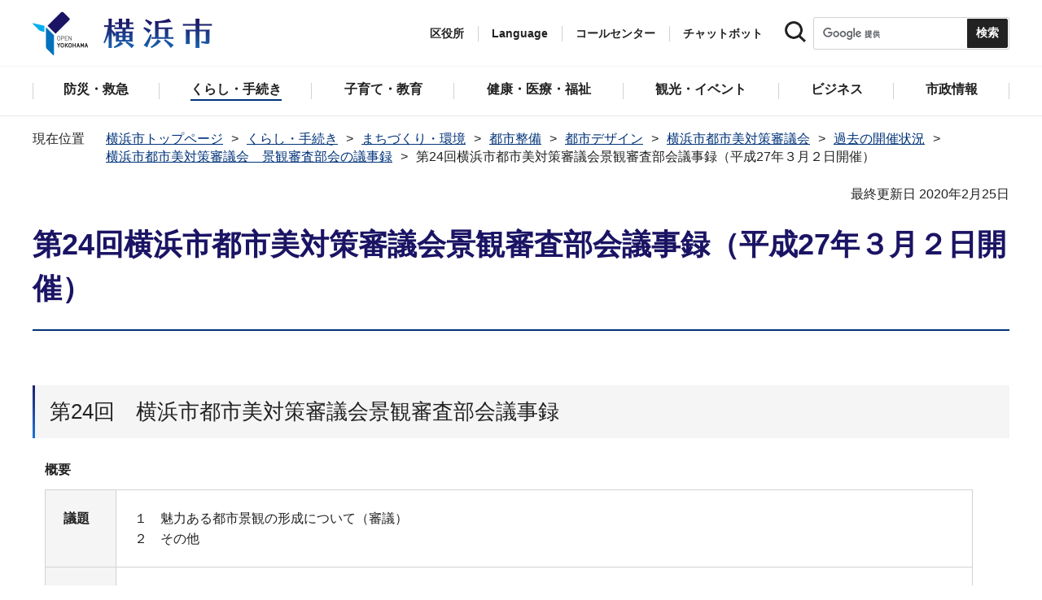

--- FILE ---
content_type: text/html
request_url: https://www.city.yokohama.lg.jp/kurashi/machizukuri-kankyo/toshiseibi/design/shingikai/bitaisaku/keikan/ks024.html
body_size: 10313
content:
<!DOCTYPE HTML>
<html lang="ja" prefix="og: http://ogp.me/ns# article: http://ogp.me/ns/article#">
<head>
<meta charset="UTF-8">
<meta name="Author" content="City of Yokohama">
<meta http-equiv="X-UA-Compatible" content="IE=edge">
<meta name="viewport" content="width=device-width, maximum-scale=3.0">
<meta name="format-detection" content="telephone=no">
<meta property="og:title" content="第24回横浜市都市美対策審議会景観審査部会議事録（平成27年３月２日開催）">
<meta property="og:type" content="article">
<meta property="og:url" content="https://www.city.yokohama.lg.jp/kurashi/machizukuri-kankyo/toshiseibi/design/shingikai/bitaisaku/keikan/ks024.html">
<meta property="og:image" content="https://www.city.yokohama.lg.jp/images/ogp-logo.png">
<meta property="og:description" content="">


<!-- Google Tag Manager -->
<script>
// <![CDATA[
(function(w,d,s,l,i){w[l]=w[l]||[];w[l].push({'gtm.start':new Date().getTime(),event:'gtm.js'});var f=d.getElementsByTagName(s)[0],j=d.createElement(s),dl=l!='dataLayer'?'&l='+l:'';j.async=true;j.src='https://www.googletagmanager.com/gtm.js?id='+i+dl;f.parentNode.insertBefore(j,f);})(window,document,'script','dataLayer','GTM-P2ZNX6L');
// ]]>
</script>
<!-- End Google Tag Manager -->
<link rel="shortcut icon" href="/favicon.ico">
<link rel="apple-touch-icon" href="/images/apple-touch-icon.png">

<title>第24回横浜市都市美対策審議会景観審査部会議事録（平成27年３月２日開催）　横浜市</title>
<link href="/css/style.tableconverter.css" rel="stylesheet" media="all">
<link href="/css/style.wysiwyg.css" rel="stylesheet" media="all">
<link href="/css/default.css" rel="stylesheet" media="all">
<link href="/css/layout.css" rel="stylesheet" media="all">
<link href="/css/free_style_edit.css" rel="stylesheet" media="all">
<link href="/css/smartphone.css" rel="stylesheet" type="text/css" class="mc_css">
<link href="/css/free_style_edit_sp.css" rel="stylesheet" type="text/css" class="mc_css">
<link href="/css/2024print.css" rel="stylesheet" media="print">
<script src="/js/jquery.js"></script>
<script src="/js/setting.js"></script>
<script src="https://tsutaeru.cloud/assets/snippet/js/tsutaeru_mo.js"></script>
<script src="/js/ejtoolbar.js"></script>




</head>
<body id="base" class="no_javascript">
<!-- Google Tag Manager (noscript) -->
<noscript><iframe src="https://www.googletagmanager.com/ns.html?id=GTM-P2ZNX6L" height="0" width="0" style="display:none;visibility:hidden" title="tagmanager"></iframe></noscript>
<!-- End Google Tag Manager (noscript) -->


<div class="format_free" id="body-class">
<script src="/js/init.js"></script>
<div id="tmp_wrapper">
<noscript>
<p>このサイトではJavaScriptを使用したコンテンツ・機能を提供しています。JavaScriptを有効にするとご利用いただけます。</p>
</noscript>
<p><a href="#tmp_honbun" class="skip">本文へスキップします。</a></p>
<div id="tmp_heading_fixed">
<div id="tmp_heading_fixed_inner"><!-- #BeginLibraryItem "/Library/header.lbi" -->
<header id="tmp_wrap_header">
<div class="container">
<div id="tmp_header">
<div id="tmp_hlogo">
<p><a href="/index.html">
<img class="sp-none" src="/images/hlogo.png" width="222" height="54" alt="横浜市">
<img class="pc-none" src="/images/hlogo_sp.png" width="320" height="120" alt="横浜市：トップページ">  
</a></p>
</div>
<div id="tmp_setting">
<ul id="tmp_hnavi">
<li id="tmp_hnavi_ward"><a href="javascript:void(0);">区役所</a></li>
<li id="tmp_hnavi_language"> 
 		  <a href="javascript:void(0);" lang="en">Language</a> 
 		  <div class="wrap_sma_sch" id="tmp_sma_language"> 
 		      <div class="sma_language"> 
 		      <p class="sma_language_ttl">Machine Translation</p> 
 		      <ul class="clts-lang-selecter sma_language_list" data-method="h20"> 
 		        <li><a href="https://en.city.yokohama.lg.jp/" class="cl-norewrite">English</a></li> 
 		        <li><a href="https://cn.city.yokohama.lg.jp/" class="cl-norewrite">中文简体</a></li> 
 		        <li><a href="https://ko.city.yokohama.lg.jp/" class="cl-norewrite">한글</a></li> 
 		        <li><a href="https://tw.city.yokohama.lg.jp/" class="cl-norewrite">中文繁體</a></li> 
 		        <li><a href="https://es.city.yokohama.lg.jp/" class="cl-norewrite">Espanol</a></li> 
 		        <li><a href="https://pt.city.yokohama.lg.jp/" class="cl-norewrite">Portugues</a></li> 
 		        <li><a href="https://th.city.yokohama.lg.jp/" class="cl-norewrite">ภาษาไทย</a></li> 
 		        <li><a href="https://vi.city.yokohama.lg.jp/" class="cl-norewrite">Tiếngviệt</a></li>
		        <li><a href="https://ne.city.yokohama.lg.jp/" class="cl-norewrite">नेपाली</a></li> 
		        <li><a href="#" class="toggle-link" data-mode="off">やさしい日本語</a></li>
 		    </ul> 
 		      <p class="sma_language_ttl">MulitilingualPage（がいこくごのページ）</p> 
 		      <ul class="sma_language_list"> 
 		          <li><a href="/lang/">Top Page</a></li> 
 		      </ul> 
 		      <p class="close_btn"><a href="javascript:void(0);"><span>閉じる</span></a></p> 
 		      </div> 
 		  </div> 
 		</li>
<li><a href="/callcenter/call.html">コールセンター</a></li>
<li><a href="https://www.shisei-cc.city.yokohama.lg.jp/chat" target="_blank">チャットボット</a></li>
</ul>
<div class="sma_search">
<div class="sma_search_ttl">
<p>キーワードで探す</p>
</div>
<div class="sma_search_cnt">
<form action="/aboutweb/search/search.html" id="tmp_gsearch_form" name="tmp_gsearch_form">
<div class="site_sch_box">
<p class="site_sch_ttl"><label for="tmp_query"><img src="/images/search_icon_sp.png" width="50" height="50" alt="サイト内検索"></label>
</p>
<p class="sch_box"><input id="tmp_query" name="q" size="31" type="text"></p>
<p class="sch_btn"><input id="tmp_func_sch_btn" name="sa" type="submit" value="検索" title="サイト内検索を実行"></p>
<p id="tmp_func_sch_hidden">
<input name="cx" type="hidden" value="017251950101454243133:iearvzsq_l8">
<input name="ie" type="hidden" value="UTF-8">
<input name="cof" type="hidden" value="FORID:9">
</p>
</div>
</form>
</div>
</div>
</div>
<ul id="tmp_hnavi_s">
<li id="tmp_hnavi_lmenu"><a href="javascript:void(0);"><span>区役所</span></a></li>
<li id="tmp_hnavi_mmenu"><a href="javascript:void(0);"><span>検索</span></a></li>
<li id="tmp_hnavi_rmenu"><a href="javascript:void(0);"><span>メニュー</span></a></li>
</ul>
</div>
</div>
</header>
<!-- #EndLibraryItem --><!-- #BeginLibraryItem "/Library/sma_menu.lbi" --><div id="tmp_sma_menu">
<div class="wrap_sma_sch" id="tmp_sma_lmenu">
<div class="sma_ward">
<p class="sma_ward_ttl">区役所のページ</p>
<ul class="sma_ward_list">
<li><a href="/aoba/index.html">青葉区</a></li>
<li><a href="/asahi/index.html">旭区</a></li>
<li><a href="/izumi/index.html">泉区</a></li>
<li><a href="/isogo/index.html">磯子区</a></li>
<li><a href="/kanagawa/index.html">神奈川区</a></li>
<li><a href="/kanazawa/index.html">金沢区</a></li>
<li><a href="/konan/index.html">港南区</a></li>
<li><a href="/kohoku/index.html">港北区</a></li>
<li><a href="/sakae/index.html">栄区</a></li>
<li><a href="/seya/index.html">瀬谷区</a></li>
<li><a href="/tsuzuki/index.html">都筑区</a></li>
<li><a href="/tsurumi/index.html">鶴見区</a></li>
<li><a href="/totsuka/index.html">戸塚区</a></li>
<li><a href="/naka/index.html">中区</a></li>
<li><a href="/nishi/index.html">西区</a></li>
<li><a href="/hodogaya/index.html">保土ケ谷区</a></li>
<li><a href="/midori/index.html">緑区</a></li>
<li><a href="/minami/index.html">南区</a></li>
</ul>
<p class="close_btn"><a href="javascript:void(0);"><span>閉じる</span></a></p>
</div>
</div>
<div class="wrap_sma_sch" id="tmp_sma_mmenu">
<div class="sma_snavi" id="tmp_sma_snavi_used">
<div class="sma_snavi_ttl">
<p class="snavi_ttl"><a href="/riyou/index.html">よく利用される情報から探す</a></p>
</div>
</div>

<div id="tmp_sma_snavi">
<div class="sma_snavi" id="tmp_sma_snavi_life">
<div class="sma_snavi_ttl">
<p class="snavi_ttl">ライフシーンから探す</p>
<a href="javascript:void(0);" class="snavi_switch" aria-controls="tmp_snavi_cnt"><span class="visually_hidden">ライフシーンから探すのメニューを開く</span></a>
</div>
<div class="sma_snavi_cnt" id="tmp_snavi_cnt">
<ul class="search_used_list">
<li><a href="/kurashi/front/kekkon-rikon.html">
<p class="img"><img src="/images/sma_life_icon1.png" width="110" height="110" alt=""></p>
<p class="text">結婚・離婚</p>
</a></li>
<li><a href="/kurashi/front/ninshin-shussan.html">
<p class="img"><img src="/images/sma_life_icon2.png" width="110" height="110" alt=""></p>
<p class="text">妊娠・出産</p>
</a></li>
<li><a href="/kurashi/front/nyuen-nyugaku.html">
<p class="img"><img src="/images/sma_life_icon3.png" width="110" height="110" alt=""></p>
<p class="text">入園・入学</p>
</a></li>
<li><a href="/kurashi/front/shigoto.html">
<p class="img"><img src="/images/sma_life_icon4.png" width="110" height="110" alt=""></p>
<p class="text">しごと</p>
</a></li>
<li><a href="/kurashi/front/hikkoshi-sumai.html">
<p class="img"><img src="/images/sma_life_icon5.png" width="110" height="110" alt=""></p>
<p class="text">引越し・住まい</p>
</a></li>
<li><a href="/kurashi/front/gohukou.html">
<p class="img"><img src="/images/sma_life_icon6.png" width="110" height="110" alt=""></p>
<p class="text">ご不幸</p>
</a></li>
<li><a href="/kurashi/front/kourei-kaigo.html">
<p class="img"><img src="/images/sma_life_icon7.png" width="110" height="110" alt=""></p>
<p class="text">高齢・介護</p>
</a></li>
<li><a href="/kurashi/front/shogai.html">
<p class="img"><img src="/images/sma_life_icon8.png" width="110" height="110" alt=""></p>
<p class="text">障害</p>
</a></li>
</ul>
</div>
</div>
<div class="sma_snavi" id="tmp_sma_snavi_chatbot">
<div class="sma_snavi_ttl">
<p class="snavi_ttl">
<a href="https://www.shisei-cc.city.yokohama.lg.jp/chat" target="_blank">チャットボット</a>
</p>
</div>
</div>
<div class="sma_snavi" id="tmp_sma_snavi_faq">
<div class="sma_snavi_ttl">
<p class="snavi_ttl"><a href="/faq/index.html">よくある質問</a></p>
</div>
</div>
</div>

<p class="close_btn"><a href="javascript:void(0);"><span>閉じる</span></a></p>
</div>
<div class="wrap_sma_sch" id="tmp_sma_rmenu">
<div id="tmp_sma_gnavi">
<p id="tmp_sma_gnavi_ttl">メニュー</p>
<div id="tmp_sma_gnavi_cnt">

<div class="sma_gnavi">
<div class="sma_gnavi_ttl">
<p class="gnavi_ttl">防災・救急</p>
<a href="javascript:void(0);" class="gnavi_switch" aria-controls="tmp_gnavi_cnt1"><span class="visually_hidden">防災・救急のメニューを開く</span></a>
</div>
<div class="sma_gnavi_cnt" id="tmp_gnavi_cnt1">
<ul>
<li><a href="/bousai-kyukyu-bohan/index.html">防災・救急トップ</a></li>

<li><a href="/bousai-kyukyu-bohan/bousai-saigai/index.html">防災・災害</a></li>

<li><a href="/bousai-kyukyu-bohan/shobo/index.html">消防</a></li>

<li><a href="/bousai-kyukyu-bohan/kyukyu/index.html">救急</a></li>

<li><a href="/bousai-kyukyu-bohan/bohan/index.html">防犯</a></li>

</ul>
</div>
</div>


<div class="sma_gnavi">
<div class="sma_gnavi_ttl">
<p class="gnavi_ttl">くらし・手続き</p>
<a href="javascript:void(0);" class="gnavi_switch" aria-controls="tmp_gnavi_cnt2"><span class="visually_hidden">くらし・手続きのメニューを開く</span></a>
</div>
<div class="sma_gnavi_cnt" id="tmp_gnavi_cnt2">
<ul>
<li><a href="/kurashi/index.html">くらし・手続きトップ</a></li>

<li><a href="/kurashi/sumai-kurashi/index.html">住まい・暮らし</a></li>

<li><a href="/kurashi/koseki-zei-hoken/index.html">戸籍・税・保険</a></li>

<li><a href="/kurashi/kyodo-manabi/index.html">市民協働・学び</a></li>

<li><a href="/kurashi/machizukuri-kankyo/index.html">まちづくり・環境</a></li>

</ul>
</div>
</div>


<div class="sma_gnavi">
<div class="sma_gnavi_ttl">
<p class="gnavi_ttl">子育て・教育</p>
<a href="javascript:void(0);" class="gnavi_switch" aria-controls="tmp_gnavi_cnt3"><span class="visually_hidden">子育て・教育のメニューを開く</span></a>
</div>
<div class="sma_gnavi_cnt" id="tmp_gnavi_cnt3">
<ul>
<li><a href="/kosodate-kyoiku/index.html">子育て・教育トップ</a></li>

<li><a href="/kosodate-kyoiku/oyakokenko/index.html">親子の健康・福祉</a></li>

<li><a href="/kosodate-kyoiku/kosodateshien/index.html">子育て支援・相談</a></li>

<li><a href="/kosodate-kyoiku/hoiku-yoji/index.html">保育・幼児教育</a></li>

<li><a href="/kosodate-kyoiku/hokago/index.html">放課後児童育成</a></li>

<li><a href="/kosodate-kyoiku/kyoiku/index.html">学校・教育</a></li>

<li><a href="/kosodate-kyoiku/ikusei/index.html">青少年育成</a></li>

<li><a href="/kosodate-kyoiku/ibasyo/index.html">地域の子どもの居場所</a></li>

<li><a href="/kosodate-kyoiku/yogo/index.html">社会的養護</a></li>

<li><a href="/kosodate-kyoiku/kosodate-sogo/index.html">子育て総合ポータル</a></li>

</ul>
</div>
</div>


<div class="sma_gnavi">
<div class="sma_gnavi_ttl">
<p class="gnavi_ttl">健康・医療・福祉</p>
<a href="javascript:void(0);" class="gnavi_switch" aria-controls="tmp_gnavi_cnt4"><span class="visually_hidden">健康・医療・福祉のメニューを開く</span></a>
</div>
<div class="sma_gnavi_cnt" id="tmp_gnavi_cnt4">
<ul>
<li><a href="/kenko-iryo-fukushi/index.html">健康・医療・福祉トップ</a></li>

<li><a href="/kenko-iryo-fukushi/kenko-iryo/index.html">健康・医療</a></li>

<li><a href="/kenko-iryo-fukushi/fukushi-kaigo/index.html">福祉・介護</a></li>

</ul>
</div>
</div>


<div class="sma_gnavi">
<div class="sma_gnavi_ttl">
<p class="gnavi_ttl">観光・イベント</p>
<a href="javascript:void(0);" class="gnavi_switch" aria-controls="tmp_gnavi_cnt5"><span class="visually_hidden">観光・イベントのメニューを開く</span></a>
</div>
<div class="sma_gnavi_cnt" id="tmp_gnavi_cnt5">
<ul>
<li><a href="/kanko-bunka/index.html">観光・イベントトップ</a></li>

<li><a href="/kanko-bunka/minato/index.html">横浜の港</a></li>

<li><a href="/kanko-bunka/kanko-event/index.html">観光・イベント</a></li>

<li><a href="/kanko-bunka/bunka/index.html">文化・芸術</a></li>

<li><a href="/kanko-bunka/sports/index.html">スポーツ</a></li>

<li><a href="/kanko-bunka/miryoku/index.html">横浜の魅力発信</a></li>

</ul>
</div>
</div>


<div class="sma_gnavi">
<div class="sma_gnavi_ttl">
<p class="gnavi_ttl">ビジネス</p>
<a href="javascript:void(0);" class="gnavi_switch" aria-controls="tmp_gnavi_cnt6"><span class="visually_hidden">ビジネスのメニューを開く</span></a>
</div>
<div class="sma_gnavi_cnt" id="tmp_gnavi_cnt6">
<ul>
<li><a href="/business/index.html">ビジネストップ</a></li>

<li><a href="/business/nyusatsu/index.html">入札・契約</a></li>

<li><a href="/business/kigyoshien/index.html">中小企業支援</a></li>

<li><a href="/business/keizai/index.html">経済・産業振興</a></li>

<li><a href="/business/koyo-syugyo/index.html">雇用・就業促進</a></li>

<li><a href="/business/kyoso/index.html">共創の取組</a></li>

<li><a href="/business/kokusaikoryu/index.html">国際交流・協力</a></li>

<li><a href="/business/bunyabetsu/index.html">分野別メニュー</a></li>

</ul>
</div>
</div>


<div class="sma_gnavi">
<div class="sma_gnavi_ttl">
<p class="gnavi_ttl">市政情報</p>
<a href="javascript:void(0);" class="gnavi_switch" aria-controls="tmp_gnavi_cnt7"><span class="visually_hidden">市政情報のメニューを開く</span></a>
</div>
<div class="sma_gnavi_cnt" id="tmp_gnavi_cnt7">
<ul>
<li><a href="/city-info/index.html">市政情報トップ</a></li>

<li><a href="/city-info/yokohamashi/index.html">横浜市について</a></li>

<li><a href="/city-info/seisaku/index.html">政策・取組</a></li>

<li><a href="/city-info/gyosei-kansa/index.html">行政運営・監査</a></li>

<li><a href="/city-info/saiyo-jinji/index.html">職員採用・人事</a></li>

<li><a href="/city-info/zaisei/index.html">財政・会計</a></li>

<li><a href="/city-info/koho-kocho/index.html">広報・広聴・報道</a></li>

<li><a href="/city-info/senkyo/index.html">選挙</a></li>

</ul>
</div>
</div>

</div>
</div>
<div id="tmp_sma_language_sp">
 		  <div class="sma_gnavi">
 		  <div class="sma_gnavi_ttl">
 		  <p class="gnavi_ttl">Language</p>
 		  <a href="javascript:void(0);" class="gnavi_switch" aria-controls="tmp_gnavi_cnt8"><span class="visually_hidden">Languageのメニューを開く</span></a>
 		  </div>
 		  <div class="sma_gnavi_cnt" id="tmp_gnavi_cnt8">
 		  <ul class="clts-lang-selecter" data-method="h20">
 		      <li>Machine Translation</li>
 		      <li><a href="https://en.city.yokohama.lg.jp/" class="cl-norewrite">English</a></li>
 		      <li><a href="https://cn.city.yokohama.lg.jp/" class="cl-norewrite">中文简体</a></li>
 		      <li><a href="https://ko.city.yokohama.lg.jp/" class="cl-norewrite">한글</a></li>
 		      <li><a href="https://tw.city.yokohama.lg.jp/" class="cl-norewrite">中文繁體</a></li>
 		      <li><a href="https://es.city.yokohama.lg.jp/" class="cl-norewrite">Espanol</a></li>
 		      <li><a href="https://pt.city.yokohama.lg.jp/" class="cl-norewrite">Portugues</a></li>
 		      <li><a href="https://th.city.yokohama.lg.jp/" class="cl-norewrite">ภาษาไทย</a></li>
 		      <li><a href="https://vi.city.yokohama.lg.jp/" class="cl-norewrite">Tiếngviệt</a></li>
		      <li><a href="https://ne.city.yokohama.lg.jp/" class="cl-norewrite">नेपाली</a></li>
		      <li><a href="#" class="toggle-link" data-mode="off">やさしい日本語</a></li>
 		    </ul>
 		  <ul>
 		      <li>MulitilingualPage</li>
 		      <li><a href="/lang/">Top Page</a></li>
 		  </ul>
 		  </div>
 		  </div>
 		</div>
<div id="tmp_sma_hnavi">
<ul>
<li><a href="/mayor/index.html">市長の部屋</a></li>
<li><a href="/shikai/index.html">横浜市会</a></li>
<li><a href="/callcenter/call.html">コールセンター</a></li>
</ul>
</div>
<p class="close_btn"><a href="javascript:void(0);"><span>閉じる</span></a></p>
</div>
</div><!-- #EndLibraryItem --></div>
</div>
<!-- ****** kinkyu ****** -->
<script src="/js/saigai.js"></script>
<!-- ****** kinkyu ****** -->
<nav class="gnavi">
<div class="container">
<ul>
<li class="glist1"><a href="/bousai-kyukyu-bohan/index.html"><span>防災・救急</span></a></li>
<li class="glist2"><a href="/kurashi/index.html"><span>くらし・手続き</span></a></li>
<li class="glist3"><a href="/kosodate-kyoiku/index.html"><span>子育て・教育</span></a></li>
<li class="glist4"><a href="/kenko-iryo-fukushi/index.html"><span>健康・医療・福祉</span></a></li>
<li class="glist5"><a href="/kanko-bunka/index.html"><span>観光・イベント</span></a></li>
<li class="glist6"><a href="/business/index.html"><span>ビジネス</span></a></li>
<li class="glist7"><a href="/city-info/index.html"><span>市政情報</span></a></li>
</ul>
</div>
</nav>
<main class="column_cnt" id="tmp_wrap_main">
<div class="container">
<div id="tmp_pankuzu">
<div class="inner">
<ol>
<li><a href="/index.html">横浜市トップページ</a></li>
<li><a href="../../../../../../index.html">くらし・手続き</a></li>
<li><a href="../../../../../index.html">まちづくり・環境</a></li>
<li><a href="../../../../index.html">都市整備</a></li>
<li><a href="../../../index.html">都市デザイン</a></li>
<li><a href="../../index.html">横浜市都市美対策審議会</a></li>
<li><a href="../index.html">過去の開催状況</a></li>
<li><a href="./index.html">横浜市都市美対策審議会　景観審査部会の議事録</a></li>
<li class="pk-thispage">第24回横浜市都市美対策審議会景観審査部会議事録（平成27年３月２日開催）</li>

</ol>
</div>
</div>
<div id="tmp_main">
<p id="tmp_honbun" class="skip">ここから本文です。</p>
<div id="tmp_contents">



<div class="title-line">

<div class="main-title"><h1>第24回横浜市都市美対策審議会景観審査部会議事録（平成27年３月２日開催）</h1>

</div>


<div id="tmp_wrap_update"><p id="tmp_update">最終更新日 2020年2月25日</p>
<button id="btn-print" class="btn btn-print" type="button"><img src="/images/shared-icon-printer2.png" alt="">印刷する</button>
</div>


</div>




<div class="html5_section">
<div class="detail bg-grd-body">
<div class="contents-area">




<div class="wysiwyg_wp"><div class="h2bg"><div><h2><span>第24回　横浜市都市美対策審議会景観審査部会議事録</span></h2></div></div><table style="width: 95%;"><caption>概要</caption><tr><th class="left top" scope="row">議題</th><td class="top">１　魅力ある都市景観の形成について（審議）<br>２　その他</td></tr><tr><th class="left top" scope="row">日時</th><td class="top">平成27年３月２日（月曜日）午前10時から12時まで</td></tr><tr><th class="left top" scope="row">開催場所</th><td class="top">横浜市開港記念会館　２階９号室</td></tr><tr><th class="left top" scope="row">出席者<br>（敬称略）</th><td class="top">委　員：<br>金子修司、加藤仁美、国吉直行、高橋晶子、中津秀之<p>関係局：<br>中川理夫（総務局総務部庁舎計画等担当部長）…審議事項１のみ<br>大場重雄（総務局総務部管理課庁舎計画等担当課長）…審議事項１のみ</p>書　<span style="background-color: transparent;">記：</span><p>小山孝篤（都市整備局担当理事（企画部長））、小池政則（都市整備局地域まちづくり部長）、綱河　功（都市整備局企画部都市デザイン室長）、飯島悦郎（都市整備局地域まちづくり部景観調整課長）</p>事業者：<p>日本貨物鉄道株式会社事業開発本部　関東事業開発支店　三吉野支店長…審議事項２のみ<br>日本貨物鉄道株式会社事業開発本部　関東事業開発支店　安済副支店長…審議事項２のみ<br>三井不動産レジデンシャル株式会社横浜支店　吉國副支店長…審議事項２のみ<br>株式会社東畑建築事務所東京事務所　福林部長…審議事項２のみ</p></td></tr><tr><th class="left top" scope="row">欠席者<br>（敬称略）</th><td class="top">なし</td></tr><tr><th class="left top" scope="row">開催形態</th><td class="top">非公開</td></tr><tr><th class="left top" scope="row">決定事項</th><td class="top">本日の議論を踏まえ、引き続き検討を進める。</td></tr><tr><th class="left top" scope="row">議事</th><td class="top"><a href="ks024.files/0011_20180921.pdf" class="resourceLink">議事録（PDF：292KB）</a></td></tr><tr><th class="left top" scope="row">資料</th><td class="top"><a href="ks024.files/0012_20180921.pdf" class="resourceLink">次第、名簿、座席表（PDF：175KB）</a><br><a href="ks024.files/0013_20180921.pdf" class="resourceLink">資料１（PDF：11,127KB）</a><br><a href="ks024.files/0014_20180921.pdf" class="resourceLink">資料２（PDF：14,071KB）</a><br><a href="ks024.files/0015_20180921.pdf" class="resourceLink">資料３（PDF：358KB）</a></td></tr><tr><th class="left top" scope="row">特記事項</th><td class="top">&nbsp;</td></tr></table></div>





</div><!-- contents-area -->
</div><!-- detail bg-grd-body -->
</div><!-- html5_section -->




<div id="tmp_inquiry">
<div id="tmp_inquiry_ttl">
<h2>このページへのお問合せ</h2>
</div>
<div class="tmp_inquiry_cnt">

<p class="shortName_text">都市整備局地域まちづくり部景観調整課</p>
<div class="phone_number">
<p class="sp-none telephone">電話：045-671-2648</p>
<p class="pc-none telephone">電話：<span class="tel_link">045-671-2648</span></p>
<p class="fax">ファクス：045-550-4935</p>
</div>
<p class="mail-address">メールアドレス：<a href="mailto:tb-keicho@city.yokohama.lg.jp">tb-keicho@city.yokohama.lg.jp</a></p>
</div>


</div>




</div><!-- /#tmp_contents -->

<div id="tmp_section_related">
<div id="tmp_section_related_ttl">
<h2><span class="related_ttl">関連ページ一覧</span><a href="javascript:void(0);" class="related_switch" aria-controls="tmp_section_related_cnt"><span class="visually_hidden">関連ページ一覧のメニューを開く</span></a></h2>
</div>
<div id="tmp_section_related_cnt" class="related_cnt">
<ul>
<li><a href="/kurashi/machizukuri-kankyo/toshiseibi/design/shingikai/bitaisaku/keikan/73ks.html">第73回横浜市都市美対策審議会景観審査部会議事録（令和６年８月６日開催）</a></li>

<li><a href="/kurashi/machizukuri-kankyo/toshiseibi/design/shingikai/bitaisaku/keikan/72ks.html">第72回横浜市都市美対策審議会景観審査部会議事録（令和６年６月11日開催）</a></li>

<li><a href="/kurashi/machizukuri-kankyo/toshiseibi/design/shingikai/bitaisaku/keikan/71ks.html">第71回横浜市都市美対策審議会景観審査部会議事録（令和５年６月30日開催）</a></li>

<li><a href="/kurashi/machizukuri-kankyo/toshiseibi/design/shingikai/bitaisaku/keikan/ks70.html">第70回横浜市都市美対策審議会景観審査部会議事録（令和5年3月24日開催）</a></li>

<li><a href="/kurashi/machizukuri-kankyo/toshiseibi/design/shingikai/bitaisaku/keikan/ks69.html">第69回横浜市都市美対策審議会景観審査部会議事録（令和４年11月22日開催）</a></li>

<li><a href="/kurashi/machizukuri-kankyo/toshiseibi/design/shingikai/bitaisaku/keikan/ks68.html">第68回横浜市都市美対策審議会景観審査部会議事録（令和４年８月29日開催）</a></li>

<li><a href="/kurashi/machizukuri-kankyo/toshiseibi/design/shingikai/bitaisaku/keikan/ks067.html">第67回横浜市都市美対策審議会景観審査部会議事録（令和４年３月28日開催）</a></li>

<li><a href="/kurashi/machizukuri-kankyo/toshiseibi/design/shingikai/bitaisaku/keikan/ks066.html">第66回横浜市都市美対策審議会景観審査部会議事録（令和４年１月14日開催）</a></li>

<li><a href="/kurashi/machizukuri-kankyo/toshiseibi/design/shingikai/bitaisaku/keikan/ks065.html">第65回横浜市都市美対策審議会景観審査部会議事録（令和３年11月29日開催） </a></li>

<li><a href="/kurashi/machizukuri-kankyo/toshiseibi/design/shingikai/bitaisaku/keikan/ks064.html">第64回横浜市都市美対策審議会景観審査部会議事録（令和３年９月６日開催）</a></li>

<li><a href="/kurashi/machizukuri-kankyo/toshiseibi/design/shingikai/bitaisaku/keikan/ks063.html">第63回横浜市都市美対策審議会景観審査部会議事録（令和３年６月４日開催）</a></li>

<li><a href="/kurashi/machizukuri-kankyo/toshiseibi/design/shingikai/bitaisaku/keikan/ks062.html">第62回横浜市都市美対策審議会景観審査部会議事録（令和３年４月５日開催）</a></li>

<li><a href="/kurashi/machizukuri-kankyo/toshiseibi/design/shingikai/bitaisaku/keikan/ks061.html">第61回横浜市都市美対策審議会景観審査部会議事録（令和３年２月25日開催） </a></li>

<li><a href="/kurashi/machizukuri-kankyo/toshiseibi/design/shingikai/bitaisaku/keikan/ks060.html">第60回横浜市都市美対策審議会景観審査部会議事録（令和２年12月23日開催） </a></li>

<li><a href="/kurashi/machizukuri-kankyo/toshiseibi/design/shingikai/bitaisaku/keikan/ks059.html">第59回横浜市都市美対策審議会景観審査部会議事録（令和２年９月１日開催） </a></li>

<li><a href="/kurashi/machizukuri-kankyo/toshiseibi/design/shingikai/bitaisaku/keikan/ks058.html">第58回横浜市都市美対策審議会景観審査部会議事録（令和２年６月29日開催） </a></li>

<li><a href="/kurashi/machizukuri-kankyo/toshiseibi/design/shingikai/bitaisaku/keikan/ks057.html">第57回横浜市都市美対策審議会景観審査部会議事録（令和２年２月21日開催） </a></li>

<li><a href="/kurashi/machizukuri-kankyo/toshiseibi/design/shingikai/bitaisaku/keikan/ks56.html">第56回横浜市都市美対策審議会景観審査部会議事録（令和元年12月27日開催） </a></li>

<li><a href="/kurashi/machizukuri-kankyo/toshiseibi/design/shingikai/bitaisaku/keikan/ks55.html">第55回横浜市都市美対策審議会景観審査部会議事録（令和元年11月26日開催）</a></li>

<li><a href="/kurashi/machizukuri-kankyo/toshiseibi/design/shingikai/bitaisaku/keikan/ks54.html">第54回横浜市都市美対策審議会景観審査部会議事録（令和元年10月１日開催）</a></li>

<li><a href="/kurashi/machizukuri-kankyo/toshiseibi/design/shingikai/bitaisaku/keikan/ks053.html">第53回横浜市都市美対策審議会景観審査部会議事録（令和元年８月26日開催）</a></li>

<li><a href="/kurashi/machizukuri-kankyo/toshiseibi/design/shingikai/bitaisaku/keikan/ks052.html">第52回横浜市都市美対策審議会景観審査部会議事録（令和元年８月５日開催）</a></li>

<li><a href="/kurashi/machizukuri-kankyo/toshiseibi/design/shingikai/bitaisaku/keikan/ks051.html">第51回横浜市都市美対策審議会景観審査部会議事録（令和元年６月25日開催）</a></li>

<li><a href="/kurashi/machizukuri-kankyo/toshiseibi/design/shingikai/bitaisaku/keikan/ks050.html">第50回横浜市都市美対策審議会景観審査部会議事録（平成31年３月19日開催）</a></li>

<li><a href="/kurashi/machizukuri-kankyo/toshiseibi/design/shingikai/bitaisaku/keikan/ks049.html">第49回横浜市都市美対策審議会景観審査部会議事録（平成31年２月18日開催）</a></li>

<li><a href="/kurashi/machizukuri-kankyo/toshiseibi/design/shingikai/bitaisaku/keikan/ks048.html">第48回横浜市都市美対策審議会景観審査部会議事録（平成31年１月25日開催）</a></li>

<li><a href="/kurashi/machizukuri-kankyo/toshiseibi/design/shingikai/bitaisaku/keikan/ks047.html">第47回横浜市都市美対策審議会景観審査部会議事録（平成30年12月11日開催）</a></li>

<li><a href="/kurashi/machizukuri-kankyo/toshiseibi/design/shingikai/bitaisaku/keikan/ks046.html">第46回横浜市都市美対策審議会景観審査部会議事録（平成30年９月14日開催）</a></li>

<li><a href="/kurashi/machizukuri-kankyo/toshiseibi/design/shingikai/bitaisaku/keikan/ks045.html">第45回横浜市都市美対策審議会景観審査部会議事録（平成30年６月25日開催）</a></li>

<li><a href="/kurashi/machizukuri-kankyo/toshiseibi/design/shingikai/bitaisaku/keikan/ks044.html">第44回横浜市都市美対策審議会景観審査部会議事録（平成30年５月28日開催）</a></li>

<li><a href="/kurashi/machizukuri-kankyo/toshiseibi/design/shingikai/bitaisaku/keikan/ks043.html">第43回横浜市都市美対策審議会景観審査部会議事録（平成30年５月７日開催）</a></li>

<li><a href="/kurashi/machizukuri-kankyo/toshiseibi/design/shingikai/bitaisaku/keikan/ks042.html">第42回横浜市都市美対策審議会景観審査部会議事録（平成30年３月５日開催）</a></li>

<li><a href="/kurashi/machizukuri-kankyo/toshiseibi/design/shingikai/bitaisaku/keikan/20180227210038.html">第41回横浜市都市美対策審議会景観審査部会議事録（平成30年１月30日開催）</a></li>

<li><a href="/kurashi/machizukuri-kankyo/toshiseibi/design/shingikai/bitaisaku/keikan/20180227140233.html">第40回横浜市都市美対策審議会景観審査部会議事録（平成29年12月25日開催）</a></li>

<li><a href="/kurashi/machizukuri-kankyo/toshiseibi/design/shingikai/bitaisaku/keikan/20171115151317.html">第39回横浜市都市美対策審議会景観審査部会議事録（平成29年７月25日開催）</a></li>

<li><a href="/kurashi/machizukuri-kankyo/toshiseibi/design/shingikai/bitaisaku/keikan/20171115153441.html">第38回横浜市都市美対策審議会景観審査部会議事録（平成29年７月10日開催）</a></li>

<li><a href="/kurashi/machizukuri-kankyo/toshiseibi/design/shingikai/bitaisaku/keikan/20170710135052.html">第37回横浜市都市美対策審議会景観審査部会議事録（平成29年５月11日開催）</a></li>

<li><a href="/kurashi/machizukuri-kankyo/toshiseibi/design/shingikai/bitaisaku/keikan/20170613134636.html">第36回横浜市都市美対策審議会景観審査部会議事録（平成29年３月27日開催）</a></li>

<li><a href="/kurashi/machizukuri-kankyo/toshiseibi/design/shingikai/bitaisaku/keikan/20170309182513.html">第35回横浜市都市美対策審議会景観審査部会議事録（平成28年12月26日開催）</a></li>

<li><a href="/kurashi/machizukuri-kankyo/toshiseibi/design/shingikai/bitaisaku/keikan/20170209103950.html">第34回横浜市都市美対策審議会景観審査部会議事録（平成28年11月29日開催）</a></li>

<li><a href="/kurashi/machizukuri-kankyo/toshiseibi/design/shingikai/bitaisaku/keikan/20161128152649.html">第33回横浜市都市美対策審議会景観審査部会議事録（平成28年10月４日開催）</a></li>

<li><a href="/kurashi/machizukuri-kankyo/toshiseibi/design/shingikai/bitaisaku/keikan/20161128102832.html">第32回横浜市都市美対策審議会景観審査部会議事録（平成28年９月23日開催）</a></li>

<li><a href="/kurashi/machizukuri-kankyo/toshiseibi/design/shingikai/bitaisaku/keikan/20160916175355.html">第31回横浜市都市美対策審議会景観審査部会議事録（平成28年８月８日開催）</a></li>

<li><a href="/kurashi/machizukuri-kankyo/toshiseibi/design/shingikai/bitaisaku/keikan/20160727175736.html">第30回横浜市都市美対策審議会景観審査部会議事録（平成28年５月26日開催）</a></li>

<li><a href="/kurashi/machizukuri-kankyo/toshiseibi/design/shingikai/bitaisaku/keikan/20160524180301.html">第29回横浜市都市美対策審議会景観審査部会議事録（平成28年３月23日開催）</a></li>

<li><a href="/kurashi/machizukuri-kankyo/toshiseibi/design/shingikai/bitaisaku/keikan/20160316094638.html">第28回横浜市都市美対策審議会景観審査部会議事録（平成28年１月12日開催）</a></li>

<li><a href="/kurashi/machizukuri-kankyo/toshiseibi/design/shingikai/bitaisaku/keikan/20160316092752.html">第27回横浜市都市美対策審議会景観審査部会議事録（平成27年12月25日開催）</a></li>

<li><a href="/kurashi/machizukuri-kankyo/toshiseibi/design/shingikai/bitaisaku/keikan/20160108161117.html">第26回横浜市都市美対策審議会景観審査部会議事録（平成27年11月２日開催）</a></li>

<li><a href="/kurashi/machizukuri-kankyo/toshiseibi/design/shingikai/bitaisaku/keikan/20150722180911.html">第25回横浜市都市美対策審議会景観審査部会議事録（平成27年５月12日開催）</a></li>

<li><span class="now">第24回横浜市都市美対策審議会景観審査部会議事録（平成27年３月２日開催）</span></li>

<li><a href="/kurashi/machizukuri-kankyo/toshiseibi/design/shingikai/bitaisaku/keikan/ks023.html">第23回横浜市都市美対策審議会景観審査部会議事録（平成27年１月16日開催）</a></li>

<li><a href="/kurashi/machizukuri-kankyo/toshiseibi/design/shingikai/bitaisaku/keikan/ks022.html">第22回横浜市都市美対策審議会景観審査部会議事録（平成26年７月22日開催）</a></li>

<li><a href="/kurashi/machizukuri-kankyo/toshiseibi/design/shingikai/bitaisaku/keikan/ks021.html">第21回横浜市都市美対策審議会景観審査部会議事録（平成26年５月27日開催）</a></li>

<li><a href="/kurashi/machizukuri-kankyo/toshiseibi/design/shingikai/bitaisaku/keikan/ks020.html">第20回横浜市都市美対策審議会景観審査部会議事録（平成25年８月19日開催）</a></li>

<li><a href="/kurashi/machizukuri-kankyo/toshiseibi/design/shingikai/bitaisaku/keikan/ks019.html">第19回横浜市都市美対策審議会景観審査部会議事録（平成25年６月21日開催）</a></li>

<li><a href="/kurashi/machizukuri-kankyo/toshiseibi/design/shingikai/bitaisaku/keikan/ks001-018.html">第１～18回横浜市都市美対策審議会景観審査部会議事録</a></li>
</ul>
</div>
</div>

<div class="wrap_pageid">
<p class="prev"><a href="javascript:void(0);" onclick="history.back(); return false;">前のページに戻る</a></p>
<p class="pageid">ページID：756-765-314</p>
</div>
</div><!-- /#tmp_main -->
</div><!-- /.container -->

</main><!-- /#tmp_wrap_main -->
<div class="pnavi">
<p><a href="#tmp_header">ページトップへ</a></p>
</div><!-- #BeginLibraryItem "/Library/footer.lbi" -->
<div id="tmp_wrap_mega_fnavi">
<div class="container">
<div id="tmp_mega_fnavi">
<div class="mega_fnavi" id="tmp_mega_fnavi_menu">
<div class="mega_fnavi_ttl">
<p>メニュー</p>
</div>
<div class="mega_fnavi_cnt">



<div class="m_fnavi">
<div class="m_fnavi_ttl">
<p class="fnavi_ttl"><a href="/bousai-kyukyu-bohan/index.html">防災・救急</a></p>
<a href="javascript:void(0);" class="fnavi_switch" aria-controls="tmp_fnavi_cnt1"><span class="visually_hidden">防災・救急のメニューを開く</span></a>
</div>
<div class="m_fnavi_cnt" id="tmp_fnavi_cnt1">
<ul>
<li class="fnavi_list_top"><a href="/bousai-kyukyu-bohan/index.html">防災・救急トップ</a></li>

<li><a href="/bousai-kyukyu-bohan/bousai-saigai/index.html">防災・災害</a></li>

<li><a href="/bousai-kyukyu-bohan/shobo/index.html">消防</a></li>

<li><a href="/bousai-kyukyu-bohan/kyukyu/index.html">救急</a></li>

<li><a href="/bousai-kyukyu-bohan/bohan/index.html">防犯</a></li>

</ul>
</div>
</div>


<div class="m_fnavi">
<div class="m_fnavi_ttl">
<p class="fnavi_ttl"><a href="/kurashi/index.html">くらし・手続き</a></p>
<a href="javascript:void(0);" class="fnavi_switch" aria-controls="tmp_fnavi_cnt2"><span class="visually_hidden">くらし・手続きのメニューを開く</span></a>
</div>
<div class="m_fnavi_cnt" id="tmp_fnavi_cnt2">
<ul>
<li class="fnavi_list_top"><a href="/kurashi/index.html">くらし・手続きトップ</a></li>

<li><a href="/kurashi/sumai-kurashi/index.html">住まい・暮らし</a></li>

<li><a href="/kurashi/koseki-zei-hoken/index.html">戸籍・税・保険</a></li>

<li><a href="/kurashi/kyodo-manabi/index.html">市民協働・学び</a></li>

<li><a href="/kurashi/machizukuri-kankyo/index.html">まちづくり・環境</a></li>

</ul>
</div>
</div>


<div class="m_fnavi">
<div class="m_fnavi_ttl">
<p class="fnavi_ttl"><a href="/kosodate-kyoiku/index.html">子育て・教育</a></p>
<a href="javascript:void(0);" class="fnavi_switch" aria-controls="tmp_fnavi_cnt3"><span class="visually_hidden">子育て・教育のメニューを開く</span></a>
</div>
<div class="m_fnavi_cnt" id="tmp_fnavi_cnt3">
<ul>
<li class="fnavi_list_top"><a href="/kosodate-kyoiku/index.html">子育て・教育トップ</a></li>

<li><a href="/kosodate-kyoiku/oyakokenko/index.html">親子の健康・福祉</a></li>

<li><a href="/kosodate-kyoiku/kosodateshien/index.html">子育て支援・相談</a></li>

<li><a href="/kosodate-kyoiku/hoiku-yoji/index.html">保育・幼児教育</a></li>

<li><a href="/kosodate-kyoiku/hokago/index.html">放課後児童育成</a></li>

<li><a href="/kosodate-kyoiku/kyoiku/index.html">学校・教育</a></li>

<li><a href="/kosodate-kyoiku/ikusei/index.html">青少年育成</a></li>

<li><a href="/kosodate-kyoiku/ibasyo/index.html">地域の子どもの居場所</a></li>

<li><a href="/kosodate-kyoiku/yogo/index.html">社会的養護</a></li>

<li><a href="/kosodate-kyoiku/kosodate-sogo/index.html">子育て総合ポータル</a></li>

</ul>
</div>
</div>


<div class="m_fnavi">
<div class="m_fnavi_ttl">
<p class="fnavi_ttl"><a href="/kenko-iryo-fukushi/index.html">健康・医療・福祉</a></p>
<a href="javascript:void(0);" class="fnavi_switch" aria-controls="tmp_fnavi_cnt4"><span class="visually_hidden">健康・医療・福祉のメニューを開く</span></a>
</div>
<div class="m_fnavi_cnt" id="tmp_fnavi_cnt4">
<ul>
<li class="fnavi_list_top"><a href="/kenko-iryo-fukushi/index.html">健康・医療・福祉トップ</a></li>

<li><a href="/kenko-iryo-fukushi/kenko-iryo/index.html">健康・医療</a></li>

<li><a href="/kenko-iryo-fukushi/fukushi-kaigo/index.html">福祉・介護</a></li>

</ul>
</div>
</div>


<div class="m_fnavi">
<div class="m_fnavi_ttl">
<p class="fnavi_ttl"><a href="/kanko-bunka/index.html">観光・イベント</a></p>
<a href="javascript:void(0);" class="fnavi_switch" aria-controls="tmp_fnavi_cnt5"><span class="visually_hidden">観光・イベントのメニューを開く</span></a>
</div>
<div class="m_fnavi_cnt" id="tmp_fnavi_cnt5">
<ul>
<li class="fnavi_list_top"><a href="/kanko-bunka/index.html">観光・イベントトップ</a></li>

<li><a href="/kanko-bunka/minato/index.html">横浜の港</a></li>

<li><a href="/kanko-bunka/kanko-event/index.html">観光・イベント</a></li>

<li><a href="/kanko-bunka/bunka/index.html">文化・芸術</a></li>

<li><a href="/kanko-bunka/sports/index.html">スポーツ</a></li>

<li><a href="/kanko-bunka/miryoku/index.html">横浜の魅力発信</a></li>

</ul>
</div>
</div>


<div class="m_fnavi">
<div class="m_fnavi_ttl">
<p class="fnavi_ttl"><a href="/business/index.html">ビジネス</a></p>
<a href="javascript:void(0);" class="fnavi_switch" aria-controls="tmp_fnavi_cnt6"><span class="visually_hidden">ビジネスのメニューを開く</span></a>
</div>
<div class="m_fnavi_cnt" id="tmp_fnavi_cnt6">
<ul>
<li class="fnavi_list_top"><a href="/business/index.html">ビジネストップ</a></li>

<li><a href="/business/nyusatsu/index.html">入札・契約</a></li>

<li><a href="/business/kigyoshien/index.html">中小企業支援</a></li>

<li><a href="/business/keizai/index.html">経済・産業振興</a></li>

<li><a href="/business/koyo-syugyo/index.html">雇用・就業促進</a></li>

<li><a href="/business/kyoso/index.html">共創の取組</a></li>

<li><a href="/business/kokusaikoryu/index.html">国際交流・協力</a></li>

<li><a href="/business/bunyabetsu/index.html">分野別メニュー</a></li>

</ul>
</div>
</div>


<div class="m_fnavi">
<div class="m_fnavi_ttl">
<p class="fnavi_ttl"><a href="/city-info/index.html">市政情報</a></p>
<a href="javascript:void(0);" class="fnavi_switch" aria-controls="tmp_fnavi_cnt7"><span class="visually_hidden">市政情報のメニューを開く</span></a>
</div>
<div class="m_fnavi_cnt" id="tmp_fnavi_cnt7">
<ul>
<li class="fnavi_list_top"><a href="/city-info/index.html">市政情報トップ</a></li>

<li><a href="/city-info/yokohamashi/index.html">横浜市について</a></li>

<li><a href="/city-info/seisaku/index.html">政策・取組</a></li>

<li><a href="/city-info/gyosei-kansa/index.html">行政運営・監査</a></li>

<li><a href="/city-info/saiyo-jinji/index.html">職員採用・人事</a></li>

<li><a href="/city-info/zaisei/index.html">財政・会計</a></li>

<li><a href="/city-info/koho-kocho/index.html">広報・広聴・報道</a></li>

<li><a href="/city-info/senkyo/index.html">選挙</a></li>

</ul>
</div>
</div>

</div>
</div>
<div class="mega_fnavi" id="tmp_mega_fnavi_ward">
<div class="mega_fnavi_ttl">
<div class="inner">
<p class="fnavi_ttl">各区役所ページ</p>
<a href="javascript:void(0);" class="fnavi_switch" aria-controls="tmp_fnavi_cnt8"><span class="visually_hidden">各区役所ページのメニューを開く</span></a>
</div>
</div>
<div class="mega_fnavi_cnt" id="tmp_fnavi_cnt8">
<ul>
<li><a href="/aoba/index.html">青葉区</a></li>
<li><a href="/asahi/index.html">旭区</a></li>
<li><a href="/izumi/index.html">泉区</a></li>
<li><a href="/isogo/index.html">磯子区</a></li>
<li><a href="/kanagawa/index.html">神奈川区</a></li>
<li><a href="/kanazawa/index.html">金沢区</a></li>
<li><a href="/konan/index.html">港南区</a></li>
<li><a href="/kohoku/index.html">港北区</a></li>
<li><a href="/sakae/index.html">栄区</a></li>
<li><a href="/seya/index.html">瀬谷区</a></li>
<li><a href="/tsuzuki/index.html">都筑区</a></li>
<li><a href="/tsurumi/index.html">鶴見区</a></li>
<li><a href="/totsuka/index.html">戸塚区</a></li>
<li><a href="/naka/index.html">中区</a></li>
<li><a href="/nishi/index.html">西区</a></li>
<li><a href="/hodogaya/index.html">保土ケ谷区</a></li>
<li><a href="/midori/index.html">緑区</a></li>
<li><a href="/minami/index.html">南区</a></li>
</ul>
</div>
</div>
<div id="tmp_foot_sns">
<ul>
<li><a href="/city-info/koho-kocho/koho/sns/line/line-official.html"><img src="/images/sns_line.png" width="80" height="80" alt="LINE"></a></li>
<li><a href="/aboutweb/sns/tw.html"><img src="/images/sns_twitter.png" width="80" height="80" alt="Twitter"></a></li>
<li><a href="/aboutweb/sns/fb.html"><img src="/images/sns_facebook.png" width="80" height="80" alt="Facebook"></a></li>
<li><a href="/aboutweb/sns/in.html"><img src="/images/sns_instagram.png" width="80" height="80" alt="Instagram"></a></li>
<li><a href="/aboutweb/sns/yt.html"><img src="/images/sns_youtube.png" width="80" height="80" alt="YouTube"></a></li>
<li><a href="/city-info/koho-kocho/koho/sns/other/smartnews.html"><img src="/images/sns_news.png" width="80" height="80" alt="SmartNews"></a></li>
</ul>
</div>
</div>
</div>
</div>
<footer id="tmp_footer">
<div class="container">
<div class="footer_cnt">
<div class="footer_address">
<p class="flogo">横浜市役所</p>
<address>
<span>〒231-0005　<br>横浜市中区本町6丁目50番地の10</span>
<span>法人番号：3000020141003</span>
</address>
<p>開庁時間：月曜日から金曜日の午前8時45分から午後5時15分まで<br>
（祝日・休日・12月29日から1月3日を除く）<br>
※一部の窓口では開庁時間が異なる場合があります</p>
</div>
<div class="wrap_fnavi">
<ul class="fnavi" id="tmp_fnavi_menu1">
<li><a href="/shichosha/iten.html">市役所アクセス・駐車場</a></li>
<li><a href="/city-info/yokohamashi/org/soshiki-gyomu/index.html">組織案内</a></li>
<li><a href="/callcenter/call.html">コールセンター：045-664-2525</a></li>
<li><a href="/faq/index.html">よくある質問</a></li>
<li><a href="/kocho/teian.html">市民からの提案</a></li>
</ul>
<ul class="fnavi" id="tmp_fnavi_menu2">
<li><a href="/lang/index.html" lang="en">Language </a></li>
<li><a href="http://m.city.yokohama.lg.jp/">フィーチャーフォンサイト</a></li>
<li><a href="/sitemap.html">サイトマップ</a></li>
<li><a href="/aboutweb/sitepolicy.html">サイトポリシー</a></li>
<li><a href="/aboutweb/usage/">サイトの使い方</a></li>
</ul>
</div>
</div>
<p class="copyright" lang="en">Copyright &copy; City of Yokohama. All rights reserved.</p>
</div>
</footer><!-- #EndLibraryItem -->
</div><!-- /#tmp_wrapper -->
<script src="/js/splide_min.js"></script>
<script src="/js/2024common.js"></script>
<script src="/js/function.js"></script>
<script src="/js/main.js"></script>
</div><!-- /.format_free type_general -->

<script src="/js/cl_langselecter.js"></script>
</body>
</html>